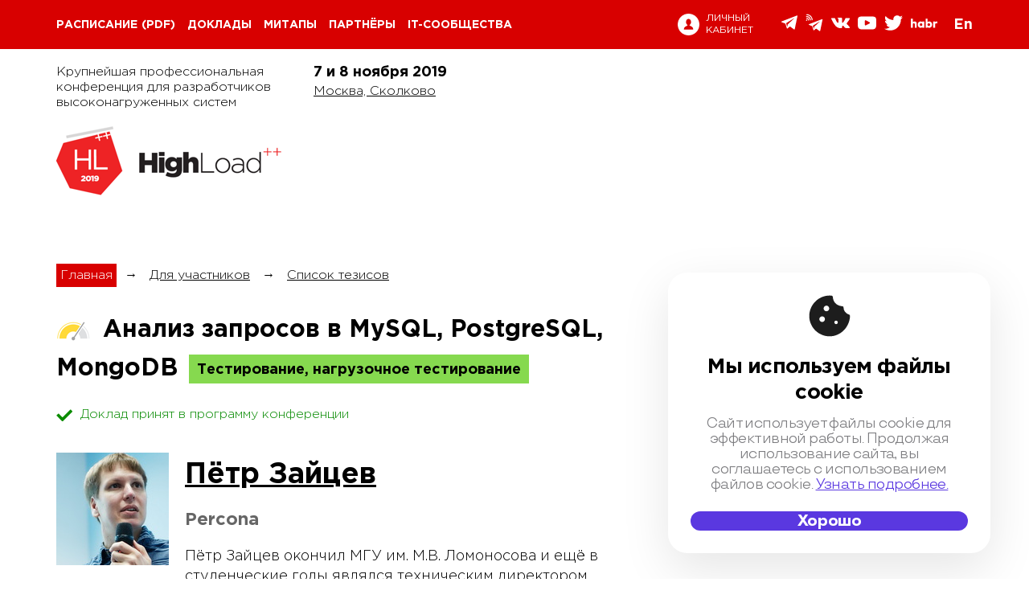

--- FILE ---
content_type: text/html; charset=utf-8
request_url: https://highload.ru/moscow/2019/abstracts/5725
body_size: 9357
content:
<!doctype html>
<html>
<head>
	<meta charset="utf-8">
	<title>HighLoad++ 2019 — Профессиональная конференция разработчиков высоконагруженных систем</title>
	<meta name="viewport" content="width=device-width"/>
	<!-- <link rel="stylesheet" media="screen" href="/css/highload/moscow/2019/screen.css" > -->
	<link rel="preload" href="/fonts/GothaProReg.woff2" as="font" crossorigin="anonymous">
	<link rel="stylesheet" media="screen" href="/css/cookie-popup.css" >
	 <link rel="stylesheet" href="/css/components/components.css?1.1.1947" media="screen"> 
	 <link rel="stylesheet" href="/css/highload/moscow/2019/screen.css?1.1.1947" media="screen"> 
	<script type="text/javascript">
		var $mcGoal = {'settings':{'uuid':'719c4e65585ea6013f361815e','dc':'us8'}};
		(function() {
			 var sp = document.createElement('script'); sp.type = 'text/javascript'; sp.async = true; sp.defer = true;
			sp.src = ('https:' == document.location.protocol ? 'https://s3.amazonaws.com/downloads.mailchimp.com' : 'http://downloads.mailchimp.com') + '/js/goal.min.js';
			var s = document.getElementsByTagName('script')[0]; s.parentNode.insertBefore(sp, s);
		})();
	</script>
	<script src="/js/jquery-1.11.1.min.js"></script>
	<link rel="shortcut icon" href="/i/highload/2019/moscow/favicon.ico" type="image/x-icon" />
	<meta name="title" content="Пётр Зайцев  на HighLoad++ 2019"/>
<meta name="mrc__share_title" content="Пётр Зайцев  на HighLoad++ 2019"/>
<meta name="description" content="В этой презентации мы расскажем о том, как мы создали инструмент глубокого анализа производительности запросов в Percona Monitoring and Management. Мы расскажем о способах получения этой информации из баз данных, как мы ее храним в ClickHouse для оптимальной производительности и как можно удобно анализировать и визуализировать эти данные для улучшения производительности высокодоступных систем."/>
<link rel="image_src" href="https://highload.ru/uploads/8/23/ac11db6afa63bdc173942cd42db39.jpg" />
<!-- OpenGraph meta -->
<meta property="og:image" content="https://highload.ru/uploads/8/23/ac11db6afa63bdc173942cd42db39.jpg"/>
<meta property="og:title" content="Пётр Зайцев  на HighLoad++ 2019" />
<meta property="og:description" content="В этой презентации мы расскажем о том, как мы создали инструмент глубокого анализа производительности запросов в Percona Monitoring and Management. Мы расскажем о способах получения этой информации из баз данных, как мы ее храним в ClickHouse для оптимальной производительности и как можно удобно анализировать и визуализировать эти данные для улучшения производительности высокодоступных систем." />
<meta property="og:url" content="https://highload.ru/moscow/2019/abstracts/5725" />
<meta property="og:type" content="website" />
<meta property="og:locale" content="ru_RU" />
<!-- schema.org meta -->
<script type="application/ld+json">
	{
	"@context": "https://schema.org",
	"@type": "Organization",
	"address": {
		"@type": "PostalAddress",
		"addressLocality": "",
		"postalCode": "",
		"streetAddress": "Москва, Технопарк «Сколково»"
	},
	"email": "support@ontico.ru",
	"name": "Пётр Зайцев  на HighLoad++ 2019",
	"image": "https://highload.ru/uploads/8/23/ac11db6afa63bdc173942cd42db39.jpg",
	"description": "В этой презентации мы расскажем о том, как мы создали инструмент глубокого анализа производительности запросов в Percona Monitoring and Management. Мы расскажем о способах получения этой информации из баз данных, как мы ее храним в ClickHouse для оптимальной производительности и как можно удобно анализировать и визуализировать эти данные для улучшения производительности высокодоступных систем.",
	"telephone": "+7 (495) 646-07-68",
	"url": "https://highload.ru/moscow/2019/abstracts/5725"
	}
</script>
<!-- twitter -->
<meta name="twitter:card" content="summary_large_image">
<meta name="twitter:site" content="https://highload.ru/moscow/2019/abstracts/5725">
<meta name="twitter:title" content="Пётр Зайцев  на HighLoad++ 2019">
<meta name="twitter:description" content="В этой презентации мы расскажем о том, как мы создали инструмент глубокого анализа производительности запросов в Percona Monitoring and Management. Мы расскажем о способах получения этой информации из баз данных, как мы ее храним в ClickHouse для оптимальной производительности и как можно удобно анализировать и визуализировать эти данные для улучшения производительности высокодоступных систем.">
<meta name="twitter:image" content="https://highload.ru/uploads/8/23/ac11db6afa63bdc173942cd42db39.jpg">


	<!-- Facebook Pixel Code -->
<script>
!function(f,b,e,v,n,t,s){if(f.fbq)return;n=f.fbq=function(){n.callMethod?
n.callMethod.apply(n,arguments):n.queue.push(arguments)};if(!f._fbq)f._fbq=n;
n.push=n;n.loaded=!0;n.version='2.0';n.queue=[];t=b.createElement(e);t.async=!0;
t.src=v;s=b.getElementsByTagName(e)[0];s.parentNode.insertBefore(t,s)}(window,
document,'script','https://connect.facebook.net/en_US/fbevents.js');
fbq('init', '398361436987790');
fbq('track', 'PageView');
</script>
<noscript><img height="1" width="1" style="display:none"
src="https://www.facebook.com/tr?id=398361436987790&ev=PageView&noscript=1"
/></noscript>
<!-- End Facebook Pixel Code -->


	<script type="text/javascript">(window.Image ? (new Image()) : document.createElement('img')).src = 'https://vk.com/rtrg?p=VK-RTRG-155202-3di4X';</script>
</head>
<body>

	<!-- Facebook SDK -->
<div id="fb-root"></div>
<script>(function(d, s, id) {
  var js, fjs = d.getElementsByTagName(s)[0];
  if (d.getElementById(id)) return;
  js = d.createElement(s); js.id = id;
  js.src = "//connect.facebook.net/ru_RU/sdk.js#xfbml=1&appId=&version=v2.0";
  fjs.parentNode.insertBefore(js, fjs);
}(document, 'script', 'facebook-jssdk'));</script>
<!-- /Facebook SDK -->



	<div class="page page_inner">
		<div class="page__wrapper">

				<!-- Header -->
	<header class="l-header">
		<!-- navbar -->
		<div class="navbar">
    <!-- logo -->
    <a class="navbar__logo" href="/moscow/2019">
        <img src="/i/highload/2019/moscow/logo/i-logo.png" alt="logo">
    </a>
    <!-- /logo -->
    <div class="container">
        <!-- navbar inner -->
        <div class="navbar__inner">
            <!-- toggler menu -->
            <div class="navbar__toggler-menu js-toggle-menu">
                <i class="navbar__toggle-icon"></i>
            </div>

            <!-- Menu -->
            <ul class="navbar__menu">
                <!-- mobile-nav logo -->
                <li class="navbar__menu-logo">
                    <a href="/moscow/2019"><img class="navbar__m-logo" src="/i/highload/2019/moscow/logo/logo-inverse.png" alt="logo"></a>
                </li>
                <!-- расписание -->
                <li class="navbar__menu-item">
                  <a class="navbar__menu-item-link" href="/moscow/2019/schedule">Расписание</a>
                  <a class="navbar__menu-item-link" href="https://www.dropbox.com/s/xx6anx62zo5hpwg/HighLoad2019-schedule.pdf?dl=0">(pdf)</a>
                </li>
                <!-- доклады -->
                <li class="navbar__menu-item ">
                    <a class="navbar__menu-item-link" href="/moscow/2019/abstracts">Доклады</a>
                </li>
                <!-- митапы -->
                <li class="navbar__menu-item ">
                    <a class="navbar__menu-item-link" href="/moscow/2019/meetups">Митапы</a>
                </li>
                <!-- новости -->
                <!-- faq -->
                <!-- схема -->
                <!-- для докладчиков -->
                <!-- для спонсоров -->
                <!-- партнеры -->
                <li class="navbar__menu-item ">
                    <a class="navbar__menu-item-link" href="/moscow/2019/partners">Партнёры</a>
                </li>
                <!-- it-сообщества -->
                <li class="navbar__menu-item ">
                    <a class="navbar__menu-item-link" href="/moscow/2019/communities">IT-сообщества</a>
                </li>
            </ul>
            <!-- /Menu -->

            <!-- buttons group -->
            <div class="navbar__btn-group">
                <!-- items on Status: -->
                                    <!-- status: OPEN -->
                                    <!-- / items on Status -->

                <!-- btn-login -->
                <a class="navbar__btn-login" href="https://conf.ontico.ru">
                    <img class="navbar__btn-login-img" src="/i/common/icons/svg/user.svg" alt="">
                    <span class="navbar__btn-login-text">Личный<br>кабинет</span>
                </a>
                <!-- /btn-login -->

                <!-- social-icons -->
                <div class="social-icons">
    <span class="social-icons__toggler social-icons__link js-toggle-social">
        <img class="social-icons__img social-icons__img--toggler" src="/i/common/icons/svg/social/share.svg" alt="social icon">
    </span>
    <!-- soc-icons list -->
    <ul class="social-icons__list">
                    <li class="social-icons__item">
                <a href="https://t.me/HighLoadTalks" target="_blank" title="Telegram Chat">
                    <img class="social-icons__img social-icons__img--telegram" src="/i/common/icons/svg/social/telegram-filled.svg" alt="social icon">
                </a>
            </li>
                            <li class="social-icons__item">
                <a href="https://t.me/HighLoadChannel" target="_blank" title="Telegram Channel">
                    <img class="social-icons__img social-icons__img--tchannel" src="/i/common/icons/svg/social/telegram-channel.svg" alt="social icon">
                </a>
            </li>
                                    <li class="social-icons__item">
                <a href="https://vk.com/HighLoadConference" target="_blank" title="VK">
                    <img class="social-icons__img social-icons__img--vk" src="/i/common/icons/svg/social/vk-filled.svg" alt="social icon">
                </a>
            </li>
                            <li class="social-icons__item">
                <a href="https://www.youtube.com/user/profyclub" target="_blank" title="YouTube">
                    <img class="social-icons__img social-icons__img--youtube" src="/i/common/icons/svg/social/youtube-filled.svg" alt="social icon">
                </a>
            </li>
                            <li class="social-icons__item">
                <a href="https://twitter.com/HighLoadConf" target="_blank" title="Twitter">
                    <img class="social-icons__img social-icons__img--twitter" src="/i/common/icons/svg/social/twitter.svg" alt="social icon">
                </a>
            </li>
                <li class="social-icons__item">
            <a href="https://habr.com/ru/company/oleg-bunin/" target="_blank" title="habr">
                <img class="social-icons__img social-icons__img--hubr" src="/i/common/icons/svg/social/hubr.svg" alt="social icon">
            </a>
        </li>
    </ul>
    <!-- /soc-icons list -->
</div>



                <!-- /social-icons -->

                <!-- En lang -->
                <a class="navbar__btn-lang" href="/moscow/en/2019">En</a>
                <!-- /En lang -->
            </div>
            <!-- /buttons group -->

        </div>
        <!-- /navbar inner -->
    </div>
</div>


		<!-- /navbar -->

		<!-- attention -->
		

		<!-- attention -->

		<!-- poster -->
		<div class="l-header__poster-innerpage">
    <div class="container">
        <!-- poster innerpage -->
        <div class="poster-innerpage">
            <div class="poster-innerpage__row">
                <!-- brand box -->
                <div class="poster-innerpage__brand-box">
                    <!-- title -->
                    <h2 class="poster-innerpage__title">
                        Крупнейшая профессиональная конференция для разработчиков высоконагруженных систем
                    </h2>
                    <!-- poster logo -->
                    <a href="/moscow/2019">
                        <img class="poster-innerpage__logo"	src="/i/highload/2019/moscow/logo/logo-inverse.png" alt="logo">
                    </a>
                </div>
                <!-- /brand box -->
                <!-- location -->
                <div class="poster-innerpage__location">
                    <span class="poster-innerpage__location-date">
                        <b>7 и 8 ноября</b>&nbsp;2019
                    </span>
                    <a class="poster-innerpage__location-text" href="/moscow/2019/location">
                        Москва, Сколково
                    </a>
                </div>
                <!-- /location -->
            </div>
        </div>
    </div>
</div>


		<!-- /poster -->
</header>
<!-- /Header -->




			<!-- Content -->
			
<!-- Content -->
<div class="content">
	<div class="container">
		<div class="article">

			<ul class="crumbs">
	<li><a href="/moscow/2019">Главная</a></li>

	
	<li>→</li>
	<li><a href="/moscow/2019/articles">Для участников</a></li>

	
	<li>→</li>
	<li><a href="/moscow/2019/abstracts">Список тезисов</a></li>

	
</ul>


			<div class="thesis">
				<h1 class="thesis__title">
					<i class="i-level-average" title="Уровень сложности: средний"></i>
					Анализ запросов в MySQL, PostgreSQL, MongoDB 
					<span class="thesis__item-lang thesis__item-lang_rus thesis__item-lang_big"></span>
					<span class="section__name">Тестирование, нагрузочное тестирование</span>
				</h1>
				<div class="thesis__solution">
					<div class="solution solution_adopted"><i></i>Доклад принят в программу конференции</div>



				</div>
				<div class="thesis__item">
					<div class="thesis__item-inner thesis__item-person">

								
								<div class="thesis__row">
									<a href="/moscow/2019/authors/1465" class="thesis__item-pic" style="background-image: url(/uploads/8/23/ac11db6afa63bdc173942cd42db39-square-140.jpg)"></a>

									<a href="/moscow/2019/authors/1465" class="thesis__item-name">Пётр Зайцев </a>
									<div class="thesis__item-co">Percona</div>
									<div class="thesis__item-t"><p>Пётр Зайцев окончил МГУ им. М.В. Ломоносова и ещё в студенческие годы являлся техническим директором проекта SpyLOG — сервиса статистики для веб-сайтов. В начале 2000-х Пётр стал сотрудником MySQL AB и возглавил группу оптимизации производительности (High Performance Group) внутри компании. В 2006 году Пётр Зайцев за рубежом основал собственную компанию Percona со специализацией на MySQL, а впоследствии — на оптимизации производительности баз данных MySQLⓇ и MongoDBⓇ. Пётр также является соавтором опубликованной издательством O’Reilly книги «MySQL. Оптимизация производительности» (High Performance MySQL) — одной из самых популярных книг по данной теме. В должности генерального директора Percona Пётр совмещает опыт руководства компанией с получением и практической проверкой новых знаний. Пётр является одним из авторов блога Percona Database Performance Blog (ранее — MySQL Performance Blog) и часто выступает с докладами на технологических и бизнес-конференциях.</p></div>
									<div class="thesis__item-t"></div>
								</div>

								

						<div class="thesis__article">
							<div class="thesis__article-title">Тезисы</div>
							<!-- Schedule hall -->
<div class="n-schedule-hall">
	<a href="https://highload.ru/moscow/2019/schedule">
		<div class="n-schedule-hall__title ">
			Зал «Конгресс-холл»
		</div>
		<div class="n-schedule-hall__time">
			7 ноября, <b>16:00</b>
		</div>
	</a>
</div>
<!-- /Schedule hall -->



							<div id="video2294879"></div>
<script>
	window.onload = function () {
		$.get( '//conf.ontico.ru/video/embed/2294879' ).then( function () {
			$('#video' + 2294879).append($([
				'<div class="video">',
				'	<h3 class="video__title">Видео</h3>',
				'	<div class="video-container">',
				'		<iframe webkitallowfullscreen mozallowfullscreen allowfullscreen frameborder="0" src="//conf.ontico.ru/video/embed/2294879"></iframe>',
				'	</div>',
				'</div>'
			].join('')));
		});
	};
</script>


							
	<div class="thesis__presentation thesis__presentation-other"><iframe src="https://drive.google.com/file/d/19Ol3SY3189Ryv6jwyAp0XUJpUKO7FaY_/preview" width="640" height="480"></iframe></div>



							<p>В этой презентации мы расскажем о том, как мы создали инструмент глубокого анализа производительности запросов в Percona Monitoring and Management. Мы расскажем о способах получения этой информации из баз данных, как мы ее храним в ClickHouse для оптимальной производительности и как можно удобно анализировать и визуализировать эти данные для улучшения производительности высокодоступных систем.</p>
						</div>

						<div class="b-tags">
	</div>




						
					</div>
				</div>

				<!-- Other -->
<h2 class="thesis__title">Другие доклады секции <span class="section__name">Тестирование, нагрузочное тестирование</span></h2>
<div class="thesis__more">

	
	<div class="report__item">
		<a class="report__title" href="/moscow/2019/abstracts/5963">От сервиса нагрузочного тестирования к центру компетенций</a>
		<div class="report__t"></div>
		<div class="report__person">
			<a href="/moscow/2019/authors/11711" class="report__pic" style="background-image: url(/uploads/a/17/e2e9899791a07405189caa2e09f3c-square-100.jpg);"></a>
			<div class="report__person-inner">
				<a href="/moscow/2019/authors/11711" class="report__person-name">Урал Нургалин </a>
				<div class="report__person-co">Райффайзенбанк</div>
			</div>
		</div>
	</div>

	
	<div class="report__item">
		<a class="report__title" href="/moscow/2019/abstracts/6053">MADT: Моделируем сетевое взаимодействие клиентов и сервисов — удушение, отключение и другие &quot;а что, если?&quot;</a>
		<div class="report__t"></div>
		<div class="report__person">
			<a href="/moscow/2019/authors/11989" class="report__pic" style="background-image: url(/uploads/4/24/81a4d9b93c54126de263350c47bc1-square-100.jpg);"></a>
			<div class="report__person-inner">
				<a href="/moscow/2019/authors/11989" class="report__person-name">Олег Якушкин </a>
				<div class="report__person-co">СПбГУ</div>
			</div>
		</div>
	</div>

	
	<div class="report__item">
		<a class="report__title" href="/moscow/2019/abstracts/4886">Изображая продакшн: нагрузочное тестирование виртуальных  инфраструктур в рамках бюджета</a>
		<div class="report__t"></div>
		<div class="report__person">
			<a href="/moscow/2019/authors/8120" class="report__pic" style="background-image: url(/uploads/d/92/835df156d2366b9cdad43958c2676-square-100.png);"></a>
			<div class="report__person-inner">
				<a href="/moscow/2019/authors/8120" class="report__person-name">Михаил Бородин </a>
				<div class="report__person-co">Код Безопасности</div>
			</div>
		</div>
	</div>

	
</div>
<!-- /Other -->




			</div>

			<div class="social-likes" >
	<div data-service="twitter"   class="twitter"   title="Поделиться ссылкой в Твиттере">Twitter</div>
	<div data-service="telegram"  class="telegram"  title="Поделиться ссылкой в Telegram">Telegram</div>
	<div data-service="vkontakte" class="vkontakte" title="Поделиться ссылкой во Вконтакте">Вконтакте</div>
	<div data-service="linkedin"  class="linkedin"  title="Поделиться ссылкой в LinkedIn">LinkedIn</div>
	<!-- <div data-service="plusone"   class="plusone"   title="Поделиться ссылкой в Гугл-плюсе">Google+</div> -->
</div>



		</div>

		
	</div>

</div>
<!-- /Content -->





			<!-- /Content -->

			<!-- Footer -->
<div class="n-footer">
    <div class="container">
        <div class="n-footer__wrap">
            <div class="n-footer__list">
                <div class="n-footer__title">
                    Контакты
                </div>
                <div class="n-footer__item">
                    <span><a href="tel:+74956460768">+7 (495) 646-07-68</a></span>
                    <span><a href="mailto:support@ontico.ru">support@ontico.ru</a></span>
                    <span>125040, Москва, Нижняя ул., д. 14, стр. 7, подъезд 1, оф. 16</span>
                    <span>ООО «Конференции Олега Бунина»</span>
                </div>
                <div class="n-footer__item">
                    <span>Служба поддержки и бухгалтерия: <a href="mailto:support@ontico.ru">support@ontico.ru</a></span>
                    <span>Сотрудничество: <a href="mailto:organization@ontico.ru">organization@ontico.ru</a></span>
                   <span>Для докладчиков:</span>
                   <span>— DevOps-секции: <a href="mailto:speakers.devops@ontico.ru">speakers.devops@ontico.ru</a></span>
                   <span>— Остальные секции: <a href="mailto:speakers.highload@ontico.ru">speakers.highload@ontico.ru</a></span>

                </div>
            </div>
            <div class="n-footer__list">
                <div class="n-footer__title">
                    Конференции
                </div>
                <div class="n-footer__item">
                    <span><a href="http://ontico.ru/" target="_blank">Календарь</a></span>
                    <span><a href="http://onticolist.ru/" target="_blank">Россия IV</a></span>
                    <a href="https://conf.ontico.ru/code-of-conduct.html" class="header__morals">Нормы поведения<br>на конференции</a>
                </div>
            </div>
            <div class="n-footer__list">
                <div class="n-footer__title">
                    Правовая информация
                </div>
                <div class="n-footer__item">
                    <span><a href="https://conf.ontico.ru/offer/hl2025-moscow.html" target="_blank">Публичная оферта</a></span>
                    <span><a href="https://conf.ontico.ru/agreement.html" target="_blank">Соглашение на обработку персональных данных</a></span>
                    <span><a href="https://conf.ontico.ru/policy.html" target="_blank">Политика обработки персональных данных</a></span><br>
                    <span><a href="https://conf.ontico.ru/license-agreement.html" target="_blank">Лицензионный договор с Автором</a></span>
                    <span><a href="https://conf.ontico.ru/conference-policy.html" target="_blank">Контентная политика конференции</a></span>
                </div>
            </div>
        </div>
    </div>
</div>
<!-- /Footer -->


		</div>
	</div>
	

<div id="cookie-popup" class="cookie-popup">
    <div class="cookie-popup-content">
        <svg class="cookie-popup__icon" width="52" height="52" viewBox="0 0 52 52" fill="none" xmlns="http://www.w3.org/2000/svg">
            <path
                d="M26.0003 51.3334C22.4821 51.3334 19.1861 50.6676 16.1123 49.336C13.0385 48.0045 10.3621 46.1983 8.08299 43.9174C5.80388 41.6365 3.99766 38.96 2.66433 35.888C1.33277 32.8125 0.666992 29.5165 0.666992 26C0.666992 22.3663 1.41188 18.9352 2.90166 15.7067C4.38966 12.4765 6.40477 9.6836 8.94699 7.32804C11.4892 4.97249 14.4448 3.1876 17.8137 1.97338C21.1825 0.759156 24.755 0.350267 28.531 0.746711C28.9577 0.8036 29.2981 0.988489 29.5523 1.30138C29.8065 1.61427 29.955 1.99916 29.9977 2.45604C30.1897 5.74493 31.331 8.40093 33.4217 10.424C35.5123 12.4472 38.283 13.6054 41.7337 13.8987C42.2225 13.9432 42.6092 14.1156 42.8937 14.416C43.1781 14.7165 43.3248 15.1218 43.3337 15.632C43.387 17.6694 44.0394 19.4507 45.291 20.976C46.539 22.4996 48.0794 23.5725 49.9123 24.1947C50.3301 24.3494 50.6714 24.5867 50.9363 24.9067C51.2012 25.2267 51.3337 25.5947 51.3337 26.0107C51.2181 29.4596 50.4714 32.7263 49.0937 35.8107C47.7159 38.8952 45.8865 41.5849 43.6057 43.88C41.3248 46.1752 38.6768 47.9912 35.6617 49.328C32.6465 50.6649 29.4261 51.3334 26.0003 51.3334ZM22.0003 20.1547C22.9745 20.1547 23.7994 19.808 24.475 19.1147C25.1505 18.4214 25.4883 17.6054 25.4883 16.6667C25.4883 15.6925 25.1505 14.8676 24.475 14.192C23.7994 13.5165 22.9745 13.1787 22.0003 13.1787C21.0599 13.1787 20.2439 13.5165 19.5523 14.192C18.859 14.8676 18.5123 15.6925 18.5123 16.6667C18.5123 17.6072 18.859 18.4232 19.5523 19.1147C20.2457 19.8063 21.0617 20.1529 22.0003 20.1547ZM16.667 33.488C17.6412 33.488 18.4661 33.1414 19.1417 32.448C19.8172 31.7547 20.155 30.9387 20.155 30C20.155 29.0258 19.8172 28.2009 19.1417 27.5254C18.4661 26.8498 17.6412 26.512 16.667 26.512C15.7265 26.512 14.9105 26.8498 14.219 27.5254C13.5257 28.2009 13.179 29.0258 13.179 30C13.179 30.9405 13.5257 31.7565 14.219 32.448C14.9123 33.1396 15.7283 33.4863 16.667 33.488ZM34.0003 36.1547C34.619 36.1547 35.1328 35.9414 35.5417 35.5147C35.9506 35.088 36.155 34.5832 36.155 34C36.155 33.3814 35.9506 32.8676 35.5417 32.4587C35.1328 32.0498 34.619 31.8454 34.0003 31.8454C33.4154 31.8454 32.9105 32.0498 32.4857 32.4587C32.059 32.8676 31.8457 33.3814 31.8457 34C31.8457 34.5849 32.059 35.0898 32.4857 35.5147C32.9123 35.9396 33.4172 36.1529 34.0003 36.1547Z"
                fill="#1D1D1D" />
        </svg>
        <h2 class="cookie-popup__title">Мы используем файлы cookie</h2>
        <p class="cookie-popup__text">Сайт использует файлы cookie для эффективной работы. Продолжая использование
            сайта, вы соглашаетесь с
            использованием файлов cookie. <a class="cookie-popup__link" href="https://conf.ontico.ru/policy#cookies"
                target="_blank">Узнать&nbsp;подробнее.</a></p>
        <button id="accept-cookie" class="cookie-popup__btn">Хорошо</button>
    </div>
</div>
<script>
    document.addEventListener('DOMContentLoaded', function() {
        const popup = document.getElementById('cookie-popup');
        const acceptBtn = document.getElementById('accept-cookie');
        const closeBtn = document.getElementById('close-cookie');

        if (!localStorage.getItem('cookieAccepted')) {
          showCookiePopup();
        }

        if (acceptBtn) {
          acceptBtn.addEventListener('click', function () {
            localStorage.setItem('cookieAccepted', 'true');
            hideCookiePopup();
          });
        }

        if (closeBtn) {
          closeBtn.addEventListener('click', function () {
            hideCookiePopup();
          });
        }

        function showCookiePopup() {
          popup.style.display = 'block';
          setTimeout(() => {
            popup.classList.add('show');
          }, 10);
        }

        function hideCookiePopup() {
          popup.classList.remove('show');
          setTimeout(() => {
            popup.style.display = 'none';
          }, 300);
        }
      });
</script>
	<script defer src="/js/common/navbar.js"></script>
	<script defer src="/js/jquery.jcarousel.min.js"></script>
	<script defer src="/js/form-dasha.js"></script>
	<script defer src="/js/sticky-kit.min.js"></script>
	<script defer src="/js/highload/moscow/2019/common.js"></script>
	<script defer type="text/javascript" src="/js/common/schedule.js"></script>
	<script defer type="text/javascript" src="/js/social-likes.min.js"></script>
	<script defer src="https://apis.google.com/js/plusone.js" type="text/javascript"></script>
	<script type="text/javascript">!function(d,s,id){var js,fjs=d.getElementsByTagName(s)[0],p=/^http:/.test(d.location)?'http':'https';if(!d.getElementById(id)){js=d.createElement(s);js.id=id;js.src=p+'://platform.twitter.com/widgets.js';fjs.parentNode.insertBefore(js,fjs);}}(document, 'script', 'twitter-wjs');</script>

	<!-- Yandex.Metrika counter -->
<script type="text/javascript" >
   (function(m,e,t,r,i,k,a){m[i]=m[i]||function(){(m[i].a=m[i].a||[]).push(arguments)};
   m[i].l=1*new Date();
   for (var j = 0; j < document.scripts.length; j++) {if (document.scripts[j].src === r) { return; }}
   k=e.createElement(t),a=e.getElementsByTagName(t)[0],k.async=1,k.src=r,a.parentNode.insertBefore(k,a)})
   (window, document, "script", "https://mc.yandex.ru/metrika/tag.js", "ym");

   ym(153393, "init", {
        clickmap:true,
        trackLinks:true,
        accurateTrackBounce:true,
        webvisor:true
   });
</script>
<noscript><div><img src="https://mc.yandex.ru/watch/153393" style="position:absolute; left:-9999px;" alt="" /></div></noscript>
<!-- /Yandex.Metrika counter -->



	<!-- Google analytics -->
<script>
  (function(i,s,o,g,r,a,m){i['GoogleAnalyticsObject']=r;i[r]=i[r]||function(){
  (i[r].q=i[r].q||[]).push(arguments)},i[r].l=1*new Date();a=s.createElement(o),
  m=s.getElementsByTagName(o)[0];a.async=1;a.src=g;m.parentNode.insertBefore(a,m)
  })(window,document,'script','//www.google-analytics.com/analytics.js','ga');

  ga('create', 'UA-117438955-26', 'auto');
  ga('send', 'pageview');

</script>
<!-- /Google analytics -->


	<script type="text/javascript">
	window.click2buy = function () {
		var yaCounter = window['yaCounter'];

		if ( yaCounter ) {
			yaCounter.reachGoal( 'click2buy', {} );
			yaCounter.reachGoal( 'open_form', {} );
		}
		else {
			if ( console ) console.warn('yaCounter is not ready');
		}

		if ( fbq ) {
			fbq( 'track', 'AddToCart' );
		}
		else {
			if ( console ) console.warn('fbq is not ready');
		}

		if ( window['roistat'] ) {
			roistat.event.send('click2buy');
		}
	};
</script>



	<!-- RTBid -->
<script src="//code.rtbid.ru/js/init.js" type="text/javascript"></script>
<!-- /RTBid -->


	

	<!-- Twitter universal website tag code -->
<script>
	!function(e,t,n,s,u,a){e.twq||(s=e.twq=function(){s.exe?s.exe.apply(s,arguments):s.queue.push(arguments);
	},s.version='1.1',s.queue=[],u=t.createElement(n),u.async=!0,u.src='//static.ads-twitter.com/uwt.js',
	a=t.getElementsByTagName(n)[0],a.parentNode.insertBefore(u,a))}(window,document,'script');
	// Insert Twitter Pixel ID and Standard Event data below
	twq('init','nzgh4');
	twq('track','PageView');
</script>
<!-- End Twitter universal website tag code -->

</body>
</html>



--- FILE ---
content_type: application/javascript
request_url: https://highload.ru/js/highload/moscow/2019/common.js
body_size: 982
content:
$(document).ready(function() {

	/*
		Carousel initialization
		*/
		$('.jcarousel')
			.jcarousel({
				// Options go here
			});

		/*
			Prev control initialization
		 */
		$('.jcarousel-control-prev')
		.on('jcarouselcontrol:active', function() {
			$(this).removeClass('inactive');
		})
		.on('jcarouselcontrol:inactive', function() {
			$(this).addClass('inactive');
		})
		.jcarouselControl({
			// Options go here
			target: '-=1'
		});

		/*
			Next control initialization
		*/
		$('.jcarousel-control-next')
		.on('jcarouselcontrol:active', function() {
			$(this).removeClass('inactive');
		})
		.on('jcarouselcontrol:inactive', function() {
			$(this).addClass('inactive');
		})
		.jcarouselControl({
			// Options go here
			target: '+=1'
		});

		/*
		Pagination initialization
		*/
		$('.jcarousel-pagination')
		.on('jcarouselpagination:active', 'a', function() {
			$(this).addClass('active');
		})
		.on('jcarouselpagination:inactive', 'a', function() {
			$(this).removeClass('active');
		})
		.jcarouselPagination({
			// Options go here
		});

	// Mailchimp forms
	// $('form.mc-embedded-subscribe-form').each( function () { $(this).mailchimpForm() } );

	$('.js-register-button').on('click', openRegistrationWindow);

	function openRegistrationWindow () {
		var
			h = window.innerHeight * 0.8,
			url = $(this).attr('href');

		if ( url.indexOf('popup=2') == -1 ) {
			url = url + ( url.indexOf('?') == -1 ? '?popup=2' : '&popup=2' );
		}

		var win = window.open( url, '_blank', 'width=900, height=' + h + ', resizable=no, left=100, top=0, toolbar=no, location=no' );
		if ( win != null ) return false;
	}

	// Services masonry
	// $('.services__block').masonry({
	// 	// options
	// 	columnWidth: '.service-sizer',
	// 	itemSelector: '.service__item',
	// 	percentPosition: true
	// });

	// if ( location.search.indexOf("utm_term=discount") != -1 ) {
	// 	var $topline = $('.n-topline'),
	// 		nav = $('.navigation');
	// 	$('.n-topline__l', $topline).load('/hl-topline-left.html', function( html, result ){
	// 		if ( result == 'success' ) $('.n-topline__r', $topline).load('/hl-topline-right.html', function( html, result ){
	// 			if ( result == 'success' ) {
	// 				$topline.animate( { top: 0 }, 300 );
	// 				nav.animate( { 'marginTop': '73px' }, 300 );
	// 				$('.js-register-button', $topline).on('click', openRegistrationWindow);
	// 			}
	// 		});
	// 	});
	// }

	$(window).scroll(function() {
		var scroll = $(window).scrollTop(),
		$topline = $('.n-topline');

		if (scroll > 0) {
			$topline.addClass('is-sticky');
		} else {
			$topline.removeClass('is-sticky');
		}
	});

	var current = 0;


	function changeImage() {
		var block = $('.teleconference__wrapper');
		var classes = [
			'teleconference__wrapper_moscow',
			'teleconference__wrapper_spb',
			'teleconference__wrapper_siberia'
		];
		block.toggleClass(classes[current]);
		block.addClass(classes[current =+ ++current % classes.length]);
	}

	setInterval(changeImage, 12500);
});


--- FILE ---
content_type: application/javascript
request_url: https://highload.ru/js/common/navbar.js
body_size: 1354
content:

// ============================================
// Header: Navbar
// ============================================

var $navbar = $(".navbar");
var $menu = $('.navbar__menu');
var $menuToggler = $('.js-toggle-menu');

// Toggle nav Menu
function toggle_nav(cond) {
    if (cond == "open") {
      // Open nav
      $menu.addClass('is-expanded')
      $menuToggler.addClass('is-active');
      $navbar.css({"opacity":"1"});
    } else {
    // Close Nav
      $menu.removeClass('is-expanded')
      $menuToggler.removeClass('is-active');
      $navbar.css({"opacity":""});
    }
}

// click Toggler Menu
$menuToggler.on('click', function() {
  if ( $menu.hasClass("is-expanded") ) {
    toggle_nav("close")
  } else {
    toggle_nav("open")
  }
});

// close Menu (by ouside click)
jQuery(function($){
  $(document).mouseup(function (e){ // событие клика по веб-документу
    if (!$menu.is(e.target) // если клик был не по нашему блоку
        && $menu.has(e.target).length === 0) { // и не по его дочерним элементам
      toggle_nav("close"); // скрываем меню
    }
  });
});

// set sticky Navbar
function sticky_nav() {
  var stickyEl = $navbar;
  var stickyEl_height = stickyEl.outerHeight();

  stickyEl.closest("header").css({"padding-top":stickyEl_height-1});

  if (window.pageYOffset >= 300) {
    stickyEl.addClass("is-sticked");
  } else {
    stickyEl.removeClass("is-sticked");
  }
}

// ============================================
// Header: Social Icons
// ============================================

var $header_social = $('.navbar .social-icons');
var $socialToggler = $('.js-toggle-social');
var memory_h;

function toggle_social(cond) {
  if (cond == "show") {
    // show social
    $socialToggler.addClass('is-active');
    memory_h = $navbar.outerHeight();
    $navbar
      .closest("header").css({"padding-top":memory_h+50}).addClass("set-smooth")
      .find(".navbar__inner").css({"margin-top":"50px"})
      .closest("header").find(".navbar__logo").addClass("set-smooth").css({"padding-top":"50px"});
    $(".social-icons__list").addClass('slide-down');
    } else {
    // hide social
    $socialToggler.removeClass('is-active');
    $navbar
      .closest("header").css({"padding-top":memory_h})
      .find(".navbar__inner").css({"margin-top":"0"})
      .closest("header").find(".navbar__logo").css({"padding-top":"0"});
    $(".social-icons__list").removeClass('slide-down');
  }
}

// show Social (in header)
$socialToggler.on('click', function() {
  if ( $socialToggler.is(":visible") && (!$(this).hasClass('is-active')) ) {
    // show
    toggle_social("show");
  } else if ($(this).hasClass('is-active')) {
    toggle_social("hide");
  }
});

// hide Social (in header)
jQuery(function($){
  $(document).mouseup(function (e){ // событие клика по веб-документу
    if (
        !$header_social.is(e.target) // если клик был не по нашему блоку
        && $header_social.has(e.target).length === 0 // и не по его дочерним элементам
        && !$menu.is(e.target)
        && $menu.has(e.target).length === 0
        && !$menuToggler.is(e.target)
        && $menuToggler.has(e.target).length === 0
        ) {
      // hide
      toggle_social("hide"); // скрываем соц-иконки
    }
  });
});

// count empty horizontal space in Navbar container
function count_empty_navbar_space() {
  return $(".navbar__inner").outerWidth() - $menu.outerWidth() - $(".navbar__btn-group").outerWidth();
}

// mode Header: desctop or mobile
function set_navbar_mode() {
  // reset mode
  $navbar.removeClass("mob-social").removeClass("mob-menu").find(".social-icons__list, .navbar__inner, .navbar__menu").css({"transition":"none"});

  // if Menu is very long
  if (count_empty_navbar_space() < 10) {
    // set mobile Social
    $navbar.addClass("mob-social");
    // if still long
    if (count_empty_navbar_space() < 10) {
      // set mobile Menu
      $navbar.addClass("mob-menu");
    }
  }
  // drop delay down during resize
  $navbar.css({"transition":"none"});
  setTimeout(function() {
    $navbar.css({"transition":""})
           .find(".social-icons__list, .navbar__inner, .navbar__menu").css({"transition":""}); // fix blinking
  }, 300);
};


// ============================================
// Document's events
// ============================================

// Ready
jQuery(document).ready(function($) {
  set_navbar_mode();
  sticky_nav();
});

// Resize Window
$(window).resize(function(event) {
  set_navbar_mode();
  sticky_nav();
});

// Scroll Window
$(window).on("scroll", function() {
  sticky_nav();
});


--- FILE ---
content_type: text/plain
request_url: https://www.google-analytics.com/j/collect?v=1&_v=j102&a=110572220&t=pageview&_s=1&dl=https%3A%2F%2Fhighload.ru%2Fmoscow%2F2019%2Fabstracts%2F5725&ul=en-us%40posix&dt=HighLoad%2B%2B%202019%20%E2%80%94%20%D0%9F%D1%80%D0%BE%D1%84%D0%B5%D1%81%D1%81%D0%B8%D0%BE%D0%BD%D0%B0%D0%BB%D1%8C%D0%BD%D0%B0%D1%8F%20%D0%BA%D0%BE%D0%BD%D1%84%D0%B5%D1%80%D0%B5%D0%BD%D1%86%D0%B8%D1%8F%20%D1%80%D0%B0%D0%B7%D1%80%D0%B0%D0%B1%D0%BE%D1%82%D1%87%D0%B8%D0%BA%D0%BE%D0%B2%20%D0%B2%D1%8B%D1%81%D0%BE%D0%BA%D0%BE%D0%BD%D0%B0%D0%B3%D1%80%D1%83%D0%B6%D0%B5%D0%BD%D0%BD%D1%8B%D1%85%20%D1%81%D0%B8%D1%81%D1%82%D0%B5%D0%BC&sr=1280x720&vp=1280x720&_u=IEBAAEABAAAAACAAI~&jid=1880709727&gjid=1421172292&cid=161358777.1769823136&tid=UA-117438955-26&_gid=1362414937.1769823136&_r=1&_slc=1&z=1709250191
body_size: -449
content:
2,cG-C8L0C2EZWJ

--- FILE ---
content_type: image/svg+xml
request_url: https://highload.ru/i/common/icons/svg/social/hubr.svg
body_size: 620
content:
<svg xmlns="http://www.w3.org/2000/svg" width="71" height="26" viewBox="0 0 92 32"><path d="M6.827 12.278c1.273-1.735 3.304-2.848 5.595-2.848l.521.019-.023-.001c4.272 0 7.587 2.988 7.587 7.941v14.047h-6.827v-11.636c0-2.529-1.31-3.931-3.381-3.931-1.9 0-3.473 1.31-3.473 4.062v11.505h-6.827v-31.45h6.827zM46.611 31.437h-6.552v-2.319c-1.357 1.764-3.468 2.89-5.843 2.89l-.332-.007.016.001c-5.713 0-9.946-4.98-9.946-11.296s4.233-11.256 9.972-11.256l.288-.006c2.378 0 4.491 1.131 5.832 2.884l.013.018v-2.306h6.552zm-15.725-10.72c0 2.533 2.053 4.586 4.586 4.586s4.586-2.053 4.586-4.586c0-2.533-2.053-4.586-4.586-4.586s-4.586 2.053-4.586 4.586zM73.959 20.704c0 6.316-4.246 11.296-9.959 11.296l-.342.008c-2.354 0-4.446-1.116-5.778-2.848l-.013-.017v2.293h-6.552v-31.45h6.814v12.095c1.343-1.61 3.351-2.628 5.596-2.628l.329.007-.016-.001c5.674-.013 9.92 4.94 9.92 11.243zm-16.157 0c0 2.533 2.053 4.586 4.586 4.586s4.586-2.053 4.586-4.586c0-2.533-2.053-4.586-4.586-4.586s-4.586 2.053-4.586 4.586zM92.318 9.776l-.59 6.801c-1.019-.342-2.193-.547-3.412-.563h-.008c-.15-.023-.323-.036-.498-.036-1.911 0-3.459 1.549-3.459 3.459 0 .151.01.3.029.447l-.002-.017v11.571h-6.84v-21.399h6.552v2.464c1.124-1.85 3.128-3.068 5.417-3.068l.448.016-.02-.001h.022c.842 0 1.655.12 2.425.343l-.061-.015z"></path></svg>

--- FILE ---
content_type: image/svg+xml
request_url: https://highload.ru/i/common/icons/svg/social/telegram-channel.svg
body_size: 948
content:
<svg viewBox="0 0 300 300" xmlns="http://www.w3.org/2000/svg" xmlns:svg="http://www.w3.org/2000/svg" xmlns:xlink="http://www.w3.org/1999/xlink">
  <path d="m59.133244,190.55526l53.918261,20.123993l20.869673,67.116636c1.33536,4.298578 6.591778,5.887438 10.080716,3.034979l30.054949,-24.501351c3.150419,-2.566979 7.637757,-2.694899 10.930136,-0.30498l54.208421,39.356446c3.732299,2.712839 9.019917,0.66768 9.955916,-3.842279l39.710566,-191.014913c1.0218,-4.926478 -3.818879,-9.036297 -8.509797,-7.222017l-221.282022,85.36395c-5.460778,2.105999 -5.413198,9.837357 0.06318,11.889536zm71.424575,9.411477l105.376403,-64.901437c1.893839,-1.16298 3.842279,1.39776 2.215979,2.906279l-86.966069,80.839171c-3.056819,2.845439 -5.028658,6.653398 -5.587138,10.786616l-2.962439,21.953872c-0.39234,2.931239 -4.509958,3.222179 -5.318818,0.38532l-11.393456,-40.033486c-1.30494,-4.566118 0.5967,-9.443457 4.635538,-11.936336z" id="XMLID_497_"/>
  <use x="44.519451" y="233.626789" transform="rotate(43.260196685791016 -14.076562881469753,175.42666625976562) matrix(0.49352351683376544,0,0,0.49352351683376544,-130.42629856936603,-129.6951100096812) " xlink:href="#svg_8" id="svg_9"/>
 <defs>
  <symbol viewBox="0 0 489.3 489.3" y="0px" x="0px" id="svg_8" xmlns:xlink="http://www.w3.org/1999/xlink" xmlns="http://www.w3.org/2000/svg">
     <path d="m79.55,229.675c-10.2,10.2 -10.2,26.8 0,37.1c10.2,10.2 26.8,10.2 37.1,0c70.6,-70.6 185.5,-70.6 256.1,0c5.1,5.1 11.8,7.7 18.5,7.7s13.4,-2.6 18.5,-7.7c10.2,-10.2 10.2,-26.8 0,-37.1c-91,-91.1 -239.2,-91.1 -330.2,0z"/>
     <path d="m150.35,300.475c-10.2,10.2 -10.2,26.8 0,37.1c10.2,10.2 26.8,10.2 37.1,0c31.5,-31.6 82.9,-31.6 114.4,0c5.1,5.1 11.8,7.7 18.5,7.7s13.4,-2.6 18.5,-7.7c10.2,-10.2 10.2,-26.8 0,-37c-51.9,-52.1 -136.5,-52.1 -188.5,-0.1z"/>
     <circle r="34.9" cy="394.675" cx="244.65"/>
     <path d="m481.65,157.675c-130.7,-130.6 -343.3,-130.6 -474,0c-10.2,10.2 -10.2,26.8 0,37.1c10.2,10.2 26.8,10.2 37.1,0c110.2,-110.3 289.6,-110.3 399.9,0c5.1,5.1 11.8,7.7 18.5,7.7s13.4,-2.6 18.5,-7.7c10.2,-10.2 10.2,-26.8 0,-37.1z"/>
  </symbol>
 </defs>
</svg>